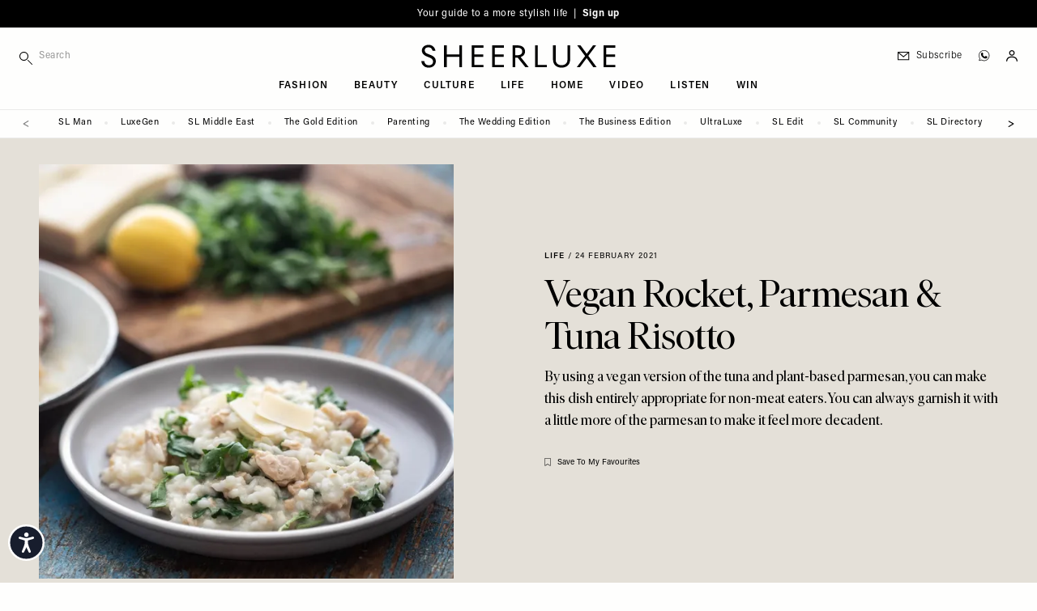

--- FILE ---
content_type: application/javascript
request_url: https://api.lightboxcdn.com/z9gd/43330/sheerluxe.com/jsonp/z?cb=1768546691729&dre=l&callback=jQuery112407699235467541785_1768546691667&_=1768546691668
body_size: 1202
content:
jQuery112407699235467541785_1768546691667({"success":true,"dre":"l","response":"[base64].[base64].Tw1RIJFyfcKRTRcxJ1aTZhSJFSACKhQr0KCzZnx.MSRMSSM8FAUz10LkAD2Jsy9hX5tZ4iZQEtIMpUTysShe4dbWQlND5NB37AlnC1ev0lIAklIyurkno0JGOCajwUT8jyOA8j6BZcrMHYSPGhQ0nSDLhuSOBgFSMjfEAA___"});